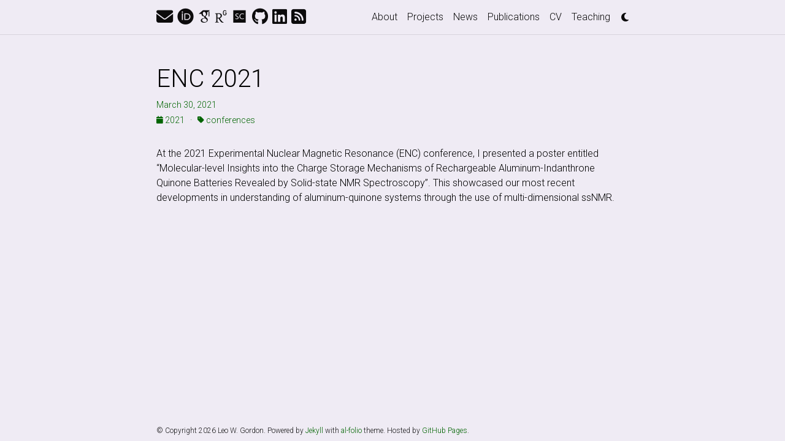

--- FILE ---
content_type: text/html; charset=utf-8
request_url: https://leowgordon.github.io/blog/2021/ENC/
body_size: 3166
content:
<!DOCTYPE html> <html lang="en"> <head> <meta http-equiv="Content-Type" content="text/html; charset=UTF-8"> <meta charset="utf-8"> <meta name="viewport" content="width=device-width, initial-scale=1, shrink-to-fit=no"> <meta http-equiv="X-UA-Compatible" content="IE=edge"> <title>ENC 2021 | Leo W. Gordon</title> <meta name="author" content="Leo W. Gordon"> <meta name="description" content="At the 2021 Experimental Nuclear Magnetic Resonance (ENC) conference, I presented a poster entitled " molecular-level insights into the charge storage mechanisms of rechargeable aluminum-indanthrone quinone batteries revealed by solid-state nmr spectroscopy this showcased our most recent developments in understanding aluminum-quinone systems through use multi-dimensional ssnmr.> <meta name="keywords" content="Leo W. Gordon, ssNMR, battery, lithium battery, aluminum battery, aluminium battery, NMR, electrolyte, PFG-NMR, PFG NMR, eNMR, electrophoretic NMR, polymers"> <link rel="stylesheet" href="/assets/css/bootstrap.min.css?a4b3f509e79c54a512b890d73235ef04"> <link rel="stylesheet" href="https://cdn.jsdelivr.net/npm/mdbootstrap@4.20.0/css/mdb.min.css" integrity="sha256-jpjYvU3G3N6nrrBwXJoVEYI/0zw8htfFnhT9ljN3JJw=" crossorigin="anonymous"> <link defer rel="stylesheet" href="https://unpkg.com/bootstrap-table@1.22.1/dist/bootstrap-table.min.css"> <link rel="stylesheet" href="/assets/css/academicons.min.css?f0b7046b84e425c55f3463ac249818f5"> <link rel="stylesheet" type="text/css" href="https://fonts.googleapis.com/css?family=Roboto:300,400,500,700|Roboto+Slab:100,300,400,500,700|Material+Icons"> <link rel="stylesheet" href="/assets/css/jekyll-pygments-themes-github.css?19f3075a2d19613090fe9e16b564e1fe" media="" id="highlight_theme_light"> <link rel="shortcut icon" href="data:image/svg+xml,&lt;svg%20xmlns=%22http://www.w3.org/2000/svg%22%20viewBox=%220%200%20100%20100%22&gt;&lt;text%20y=%22.9em%22%20font-size=%2290%22&gt;%F0%9F%94%A5&lt;/text&gt;&lt;/svg&gt;"> <link rel="stylesheet" href="/assets/css/main.css?d41d8cd98f00b204e9800998ecf8427e"> <link rel="canonical" href="https://leowgordon.github.io/blog/2021/ENC/"> <link rel="stylesheet" href="/assets/css/jekyll-pygments-themes-native.css?e74e74bf055e5729d44a7d031a5ca6a5" media="none" id="highlight_theme_dark"> <script src="/assets/js/theme.js?6185d15ea1982787ad7f435576553d64"></script> </head> <body class="fixed-top-nav "> <header> <nav id="navbar" class="navbar navbar-light navbar-expand-sm fixed-top"> <div class="container"> <div class="row ml-1 ml-sm-0"> <span class="navbar-brand social" nav="true"> <a href="mailto:%6C%65%77%69%67%6F@%6B%65%6D%69.%64%74%75.%64%6B" title="email"><i class="fa-solid fa-envelope"></i></a> <a href="https://orcid.org/0000-0002-8242-9470" title="ORCID" rel="external nofollow noopener" target="_blank"><i class="ai ai-orcid"></i></a> <a href="https://scholar.google.com/citations?user=z1UnPzgAAAAJ" title="Google Scholar" rel="external nofollow noopener" target="_blank"><i class="ai ai-google-scholar"></i></a> <a href="https://www.researchgate.net/profile/Leo-Gordon-2/" title="ResearchGate" rel="external nofollow noopener" target="_blank"><i class="ai ai-researchgate"></i></a> <a href="https://www.scopus.com/authid/detail.uri?authorId=57615157900" title="Scopus" rel="external nofollow noopener" target="_blank"><i class="ai ai-scopus"></i></a> <a href="https://github.com/LeoWGordon" title="GitHub" rel="external nofollow noopener" target="_blank"><i class="fa-brands fa-github"></i></a> <a href="https://www.linkedin.com/in/leo-gordon" title="LinkedIn" rel="external nofollow noopener" target="_blank"><i class="fa-brands fa-linkedin"></i></a> <a href="/feed.xml" title="RSS Feed"><i class="fa-solid fa-square-rss"></i></a> </span> </div> <button class="navbar-toggler collapsed ml-auto" type="button" data-toggle="collapse" data-target="#navbarNav" aria-controls="navbarNav" aria-expanded="false" aria-label="Toggle navigation"> <span class="sr-only">Toggle navigation</span> <span class="icon-bar top-bar"></span> <span class="icon-bar middle-bar"></span> <span class="icon-bar bottom-bar"></span> </button> <div class="collapse navbar-collapse text-right" id="navbarNav"> <ul class="navbar-nav ml-auto flex-nowrap"> <li class="nav-item "> <a class="nav-link" href="/">About</a> </li> <li class="nav-item "> <a class="nav-link" href="/projects/">Projects</a> </li> <li class="nav-item "> <a class="nav-link" href="/News/index.html">News</a> </li> <li class="nav-item "> <a class="nav-link" href="/publications/">Publications</a> </li> <li class="nav-item "> <a class="nav-link" href="/cv/">CV</a> </li> <li class="nav-item "> <a class="nav-link" href="/teaching/">Teaching</a> </li> <li class="toggle-container"> <button id="light-toggle" title="Change theme"> <i class="fa-solid fa-moon"></i> <i class="fa-solid fa-sun"></i> </button> </li> </ul> </div> </div> </nav> <progress id="progress" value="0"> <div class="progress-container"> <span class="progress-bar"></span> </div> </progress> </header> <div class="container mt-5"> <div class="post"> <header class="post-header"> <h1 class="post-title">ENC 2021</h1> <p class="post-meta">March 30, 2021</p> <p class="post-tags"> <a href="/blog/2021"> <i class="fa-solid fa-calendar fa-sm"></i> 2021 </a>   ·   <a href="/blog/category/conferences"> <i class="fa-solid fa-tag fa-sm"></i> conferences</a>   </p> </header> <article class="post-content"> <div id="markdown-content"> <p>At the 2021 Experimental Nuclear Magnetic Resonance (ENC) conference, I presented a poster entitled “Molecular-level Insights into the Charge Storage Mechanisms of Rechargeable Aluminum-Indanthrone Quinone Batteries Revealed by Solid-state NMR Spectroscopy”. This showcased our most recent developments in understanding of aluminum-quinone systems through the use of multi-dimensional ssNMR.</p> </div> </article> </div> </div> <footer class="fixed-bottom"> <div class="container mt-0"> © Copyright 2026 Leo W. Gordon. Powered by <a href="https://jekyllrb.com/" target="_blank" rel="external nofollow noopener">Jekyll</a> with <a href="https://github.com/alshedivat/al-folio" rel="external nofollow noopener" target="_blank">al-folio</a> theme. Hosted by <a href="https://pages.github.com/" target="_blank" rel="external nofollow noopener">GitHub Pages</a>. </div> </footer> <script src="https://cdn.jsdelivr.net/npm/jquery@3.6.0/dist/jquery.min.js" integrity="sha256-/xUj+3OJU5yExlq6GSYGSHk7tPXikynS7ogEvDej/m4=" crossorigin="anonymous"></script> <script src="/assets/js/bootstrap.bundle.min.js"></script> <script src="https://cdn.jsdelivr.net/npm/mdbootstrap@4.20.0/js/mdb.min.js" integrity="sha256-NdbiivsvWt7VYCt6hYNT3h/th9vSTL4EDWeGs5SN3DA=" crossorigin="anonymous"></script> <script defer src="https://cdn.jsdelivr.net/npm/masonry-layout@4.2.2/dist/masonry.pkgd.min.js" integrity="sha256-Nn1q/fx0H7SNLZMQ5Hw5JLaTRZp0yILA/FRexe19VdI=" crossorigin="anonymous"></script> <script defer src="https://cdn.jsdelivr.net/npm/imagesloaded@4/imagesloaded.pkgd.min.js"></script> <script defer src="/assets/js/masonry.js" type="text/javascript"></script> <script defer src="https://cdn.jsdelivr.net/npm/medium-zoom@1.0.8/dist/medium-zoom.min.js" integrity="sha256-7PhEpEWEW0XXQ0k6kQrPKwuoIomz8R8IYyuU1Qew4P8=" crossorigin="anonymous"></script> <script defer src="/assets/js/zoom.js?7b30caa5023af4af8408a472dc4e1ebb"></script> <script defer src="https://unpkg.com/bootstrap-table@1.22.1/dist/bootstrap-table.min.js"></script> <script src="/assets/js/no_defer.js?d633890033921b33e0ceb13d22340a9c"></script> <script defer src="/assets/js/common.js?acdb9690d7641b2f8d40529018c71a01"></script> <script defer src="/assets/js/copy_code.js?9b43d6e67ddc7c0855b1478ee4c48c2d" type="text/javascript"></script> <script async src="https://d1bxh8uas1mnw7.cloudfront.net/assets/embed.js"></script> <script async src="https://badge.dimensions.ai/badge.js"></script> <script type="text/javascript">window.MathJax={tex:{tags:"ams"}};</script> <script defer type="text/javascript" id="MathJax-script" src="https://cdn.jsdelivr.net/npm/mathjax@3.2.0/es5/tex-mml-chtml.js"></script> <script defer src="https://polyfill.io/v3/polyfill.min.js?features=es6"></script> <script async src="https://www.googletagmanager.com/gtag/js?id=G-6BX8ERG4FF"></script> <script>function gtag(){window.dataLayer.push(arguments)}window.dataLayer=window.dataLayer||[],gtag("js",new Date),gtag("config","G-6BX8ERG4FF");</script> <script type="text/javascript">function progressBarSetup(){"max"in document.createElement("progress")?(initializeProgressElement(),$(document).on("scroll",function(){progressBar.attr({value:getCurrentScrollPosition()})}),$(window).on("resize",initializeProgressElement)):(resizeProgressBar(),$(document).on("scroll",resizeProgressBar),$(window).on("resize",resizeProgressBar))}function getCurrentScrollPosition(){return $(window).scrollTop()}function initializeProgressElement(){let e=$("#navbar").outerHeight(!0);$("body").css({"padding-top":e}),$("progress-container").css({"padding-top":e}),progressBar.css({top:e}),progressBar.attr({max:getDistanceToScroll(),value:getCurrentScrollPosition()})}function getDistanceToScroll(){return $(document).height()-$(window).height()}function resizeProgressBar(){progressBar.css({width:getWidthPercentage()+"%"})}function getWidthPercentage(){return getCurrentScrollPosition()/getDistanceToScroll()*100}const progressBar=$("#progress");window.onload=function(){setTimeout(progressBarSetup,50)};</script> </body> </html>

--- FILE ---
content_type: application/javascript; charset=utf-8
request_url: https://leowgordon.github.io/assets/js/copy_code.js?9b43d6e67ddc7c0855b1478ee4c48c2d
body_size: -180
content:
var codeBlocks=document.querySelectorAll("pre");codeBlocks.forEach(function(e){if((e.querySelector("pre:not(.lineno)")||e.querySelector("code"))&&e.querySelector("code:not(.language-mermaid)")){var o=document.createElement("button");o.className="copy",o.type="button",o.ariaLabel="Copy code to clipboard",o.innerText="Copy",o.innerHTML='<i class="fa-solid fa-clipboard"></i>',o.addEventListener("click",function(){if(e.querySelector("pre:not(.lineno)"))var r=e.querySelector("pre:not(.lineno)").innerText.trim();else r=e.querySelector("code").innerText.trim();window.navigator.clipboard.writeText(r),o.innerText="Copied",o.innerHTML='<i class="fa-solid fa-clipboard-check"></i>',setTimeout(function(){o.innerText="Copy",o.innerHTML='<i class="fa-solid fa-clipboard"></i>'},3e3)});var r=document.createElement("div");r.className="code-display-wrapper";e.parentElement.insertBefore(r,e),r.append(e),r.append(o)}});

--- FILE ---
content_type: application/javascript; charset=utf-8
request_url: https://leowgordon.github.io/assets/js/theme.js?6185d15ea1982787ad7f435576553d64
body_size: 680
content:
let toggleTheme=e=>{setTheme("dark"==e?"light":"dark")},setTheme=e=>{if(transTheme(),setHighlight(e),setGiscusTheme(e),"undefined"!=typeof mermaid&&setMermaidTheme(e),e){document.documentElement.setAttribute("data-theme",e);let t=document.getElementsByTagName("table");for(let m=0;m<t.length;m++)"dark"==e?t[m].classList.add("table-dark"):t[m].classList.remove("table-dark");let m=document.getElementsByClassName("jupyter-notebook-iframe-container");for(let t=0;t<m.length;t++){let n=m[t].getElementsByTagName("iframe")[0].contentWindow.document.body;"dark"==e?(n.setAttribute("data-jp-theme-light","false"),n.setAttribute("data-jp-theme-name","JupyterLab Dark")):(n.setAttribute("data-jp-theme-light","true"),n.setAttribute("data-jp-theme-name","JupyterLab Light"))}}else document.documentElement.removeAttribute("data-theme");localStorage.setItem("theme",e),"undefined"!=typeof medium_zoom&&medium_zoom.update({background:getComputedStyle(document.documentElement).getPropertyValue("--global-bg-color")+"ee"})},setHighlight=e=>{"dark"==e?(document.getElementById("highlight_theme_light").media="none",document.getElementById("highlight_theme_dark").media=""):(document.getElementById("highlight_theme_dark").media="none",document.getElementById("highlight_theme_light").media="")},setGiscusTheme=e=>{function t(e){const t=document.querySelector("iframe.giscus-frame");t&&t.contentWindow.postMessage({giscus:e},"https://giscus.app")}t({setConfig:{theme:e}})},addMermaidZoom=(e,t)=>{d3.selectAll(".mermaid svg").each(function(){var e=d3.select(this);e.html("<g>"+e.html()+"</g>");var t=e.select("g"),m=d3.zoom().on("zoom",function(e){t.attr("transform",e.transform)});e.call(m)}),t.disconnect()},setMermaidTheme=e=>{"light"==e&&(e="default"),document.querySelectorAll(".mermaid").forEach(e=>{let t=e.previousSibling.childNodes[0].innerHTML;e.removeAttribute("data-processed"),e.innerHTML=t}),mermaid.initialize({theme:e}),window.mermaid.init(void 0,document.querySelectorAll(".mermaid"));const t=document.querySelector(".mermaid svg");if(null!==t){const e={childList:!0};new MutationObserver(addMermaidZoom).observe(t,e)}},transTheme=()=>{document.documentElement.classList.add("transition"),window.setTimeout(()=>{document.documentElement.classList.remove("transition")},500)},initTheme=e=>{if(null==e||"null"==e){const t=window.matchMedia;t&&t("(prefers-color-scheme: dark)").matches&&(e="dark")}setTheme(e)};initTheme(localStorage.getItem("theme")),document.addEventListener("DOMContentLoaded",function(){document.getElementById("light-toggle").addEventListener("click",function(){toggleTheme(localStorage.getItem("theme"))})});